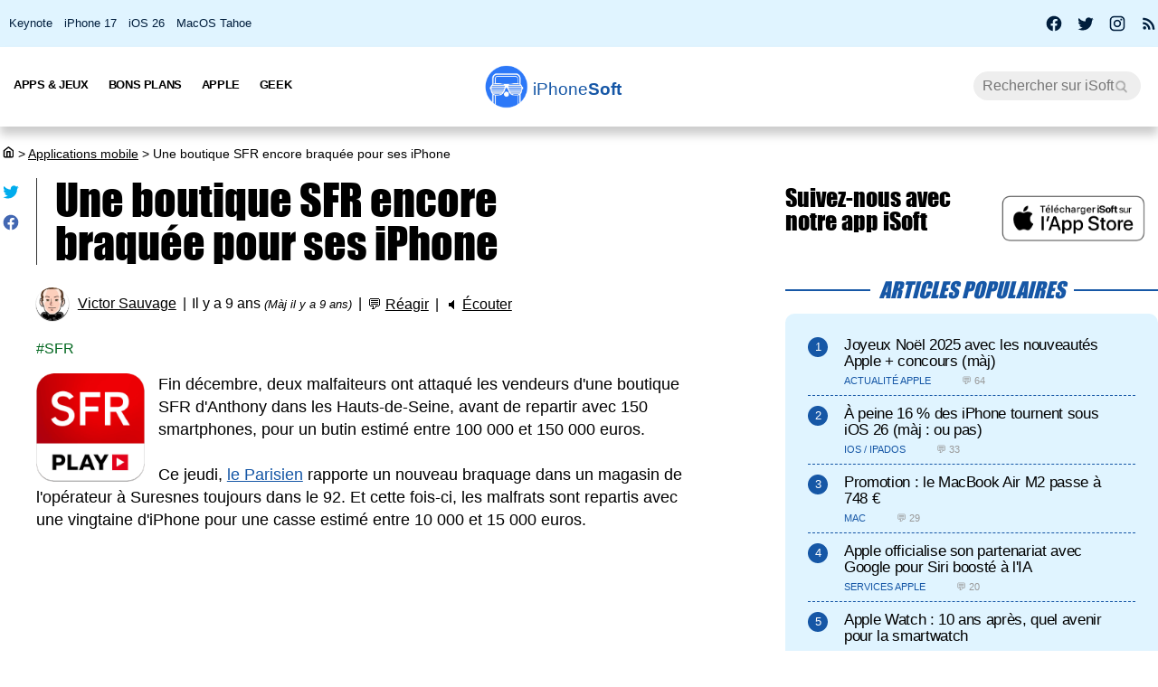

--- FILE ---
content_type: text/html; charset=UTF-8
request_url: https://iphonesoft.fr/2017/02/09/boutique-sfr-encore-braquee-iphone
body_size: 11599
content:
<!DOCTYPE html>
<html dir="ltr" lang="fr-FR" prefix="og: http://ogp.me/ns#">
<head>
	<meta charset="utf-8" />
	<meta name="viewport" content="width=device-width, initial-scale=1, minimum-scale=1, maximum-scale=5" />

	<title>Une boutique SFR encore braquée pour ses iPhone - iPhoneSoft</title>
	<link rel="preload" href="/fonts/impact.woff" as="font" type="font/woff" crossorigin="anonymous" />

	<link rel="canonical" href="https://iphonesoft.fr/2017/02/09/boutique-sfr-encore-braquee-iphone" />
	<link rel="amphtml" href="https://iphonesoft.fr/2017/02/09/boutique-sfr-encore-braquee-iphone?AMP=1" />
	<link rel="icon" type="image/png" href="/isoft-ico.png" />
	<link rel="shortcut icon" type="image/x-icon" href="/favicon-isoft.ico" />

	<meta name="theme-color" content="#1966b5">



<script type="application/ld+json">
{
  "@context": "http://schema.org",
  "@type": "NewsArticle",
  "headline": "Une boutique SFR encore braquée pour ses iPhone",
  "keywords":"Sfr",
  "url": "https://iphonesoft.fr/2017/02/09/boutique-sfr-encore-braquee-iphone",

    "articleSection": "Applications mobile",

  "datePublished": "2017-02-09T18:39:53+01:00",
  "dateModified": "2017-02-10T11:45:10+01:00",
  "author": {
    "@type": "Person",
    "name": "Victor Sauvage"
  },
    "image": {
    "@type": "ImageObject",
    "url": "https://iphonesoft.fr/images/_022017/sfr-suresnes.jpg",
    "height": 375,
    "width": 700  },

  
   "publisher": {
    "@type": "Organization",
    "name": "iPhoneSoft",
    "url": "https://iphonesoft.fr",
    "logo": {
      "@type": "ImageObject",
      "url": "https://iphonesoft.fr/images/appstore/705165892/isoft-le-blog-icon.png",
      "width": 200,
      "height": 200,
     "author": {
        "@type": "Thing",
        "name": "iPhoneSoft"
     }
    }
  },
  "mainEntityOfPage": {
    "@type": "WebPage",
    "@id": "https://iphonesoft.fr/2017/02/09/boutique-sfr-encore-braquee-iphone",
  "name": "Une boutique SFR encore braquée pour ses iPhone"
  }
}
</script>
<script type="application/ld+json">
{
	"@context": "http://schema.org",
	"@type": "WebSite",
	"name": "iPhoneSoft",
	"alternateName": "iPhoneSoft.fr",
	"url": "https://iphonesoft.fr",
	"potentialAction": { 
    		"@type": "SearchAction", 
    		"target": "https://iphonesoft.fr/?q={search_term}", 
    		"query-input": "required name=search_term"
    	}
}
</script>
<script type="application/ld+json">
{
	"@context": "http://schema.org",
	"@type": "Organization",
	"name": "iPhoneSoft",
	"url": "https://iphonesoft.fr",
	"sameAs": ["https://www.facebook.com/iPhoneSoft.fr", "https://twitter.com/iphonesoft_fr", "https://www.instagram.com/iphonesoft_fr"],
    "logo" : "https://iphonesoft.fr/images/appstore/705165892/isoft-le-blog-icon.png"
}
</script>
	
<script type="application/ld+json">
{"@context":"https://schema.org","@type":"BreadcrumbList","itemListElement":[{"@type":"ListItem","position":0,"item":{"@id":"https://iphonesoft.fr","name":"iSoft"}},{"@type":"ListItem","position":1,"item":{"@id":"https://iphonesoft.fr/Applications-iphone","name":"Applications mobile"}},{"@type":"ListItem","position":2,"item":{"@id":"https://iphonesoft.fr/2017/02/09/boutique-sfr-encore-braquee-iphone","name":"Une boutique SFR encore braquée pour ses iPhone"}}]}</script>
<!-- Google Tag Manager -->
<script>(function(w,d,s,l,i){w[l]=w[l]||[];w[l].push({'gtm.start':
new Date().getTime(),event:'gtm.js'});var f=d.getElementsByTagName(s)[0],
j=d.createElement(s),dl=l!='dataLayer'?'&l='+l:'';j.async=true;j.src=
'https://www.googletagmanager.com/gtm.js?id='+i+dl;f.parentNode.insertBefore(j,f);
})(window,document,'script','dataLayer','GTM-K8B62KFD');</script>
<!-- End Google Tag Manager -->
	<meta name="description" lang="fr" content="Fin décembre, deux malfaiteurs ont attaqué les vendeurs d'une boutique SFR d'Anthony dans les Hauts-de-Seine, avant de repartir avec 150 smartphones,..." />
 	<meta name="news_keywords" content="Sfr" /> 
	<meta name="robots" content="index, follow" />
		
  	<meta name="author" content="Victor Sauvage" />
	<meta name="verify-v1" content="y58/sO5dFB0PN3gf90fVlTF+dTQ391PEyJGBFolKgoc=" />	
	<meta name="msvalidate.01" content="AFDD5F164387978BDA99C32DEFA8CEC9" />
	<meta name="google-site-verification" content="Y-ZJgt085AeJqlpoOoJmXduAVysMHOFU627aX3mkpVE" />
	<meta name="facebook-domain-verification" content="uem2ee5dh88zkopu7s79at4hd42dt2" />
	<meta name='impact-site-verification' value='1771757877'>
	<meta name="apple-itunes-app" content="app-id=705165892, affiliate-data=at=10lsZq&ct=iPhoneSoftBanner" />
	<link rel="apple-touch-icon" href="/images/appstore/705165892/isoft-le-blog-icon.png" />


<script data-ad-client="ca-pub-2876880394645729" defer src="https://pagead2.googlesyndication.com/pagead/js/adsbygoogle.js" crossorigin="anonymous"></script>





<script async src="https://www.googletagmanager.com/gtag/js?id=G-GNM3HH4JDZ"></script>
<script>
  window.dataLayer = window.dataLayer || [];
  function gtag(){dataLayer.push(arguments);}

gtag('consent', 'default', {
  'ad_storage': 'granted',
  'ad_user_data': 'granted',
  'ad_personalization': 'denied',
  'analytics_storage': 'granted'
});

  gtag('js', new Date());
  gtag('config', 'G-GNM3HH4JDZ');


</script>



	<link href="/themes/isoft-v7/web-styles.css?20251" media="screen" rel="stylesheet" type="text/css">
	<link rel="alternate" type="application/rss+xml" title="RSS" href="https://feeds.feedburner.com/iphonesoft" />

	<link rel="next" href="/2017/02/10/apple-propose-promotion-pack-app-mac" title="Apple propose une promotion sur un pack d'app pour Mac" />
<link rel="prev" href="/2017/02/09/dr-dre-travaille-vraiment-chez-apple" title="Dr. Dre travaille vraiment chez Apple" />

	<meta name="twitter:card" content="summary_large_image"/>
	<meta name="twitter:domain" content="iPhoneSoft.fr">
	<meta name="twitter:site" content="@iPhoneSoft_fr">
	<meta name="twitter:creator" content="@iPhoneSoft_fr"/>
	<meta name="twitter:url" content="https://iphonesoft.fr/2017/02/09/boutique-sfr-encore-braquee-iphone"/>
	<meta name="twitter:title" content="Une boutique SFR encore braquée pour ses iPhone"/>
	<meta name="twitter:description" content="Fin décembre, deux malfaiteurs ont attaqué les vendeurs d'une boutique SFR d'Anthony dans les Hauts-de-Seine, avant de repartir avec 150 smartphones,..." />
	<meta property="fb:app_id" content="296662390456395" />
	<meta property='og:locale' content='fr_FR'/>
	<meta property='og:title' content="Une boutique SFR encore braquée pour ses iPhone"/>
	<meta property='og:description' content="Fin décembre, deux malfaiteurs ont attaqué les vendeurs d'une boutique SFR d'Anthony dans les Hauts-de-Seine, avant de repartir avec 150 smartphones,..."/>
	<meta property='og:url' content='https://iphonesoft.fr/2017/02/09/boutique-sfr-encore-braquee-iphone'/>
	<meta property="og:site_name" content="iPhoneSoft.fr">
	<meta property="og:type" content="article">
	
	
<meta name="twitter:image" content="https://iphonesoft.fr/images/_022017/sfr-suresnes.jpg" /><meta property="og:image" content="https://iphonesoft.fr/images/_022017/sfr-suresnes.jpg" /><meta property="og:image:width" content="700" />
<meta property="og:image:height" content="375" />

<link rel="dns-prefetch" href="//www.google-analytics.com" />
<link rel="dns-prefetch" href="//adservice.google.com" />
<link rel="dns-prefetch" href="//pagead2.googlesyndication.com" />
<link rel="dns-prefetch" href="//tpc.googlesyndication.com" />
<link rel="dns-prefetch" href="//ad.doubleclick.net" />
<link rel="dns-prefetch" href="//googleads.g.doubleclick.net" />
<link rel="dns-prefetch" href="//stats.g.doubleclick.net" />
<link rel="dns-prefetch" href="//cm.g.doubleclick.net" />

</head>

<body>

<!-- Google Tag Manager (noscript) -->
<noscript><iframe src="https://www.googletagmanager.com/ns.html?id=GTM-K8B62KFD"
height="0" width="0" style="display:none;visibility:hidden"></iframe></noscript>
<!-- End Google Tag Manager (noscript) -->


<input type="checkbox" class="burger" name="menu" aria-label="Menu et recherche" title="Menu et recherche" />
<div class="real_menu">	<span></span>
			<span></span>
			<span></span>
</div>


<div id="subnav">
	<div id="subnavcontainer">
		<ul id="tendances">
			<li><a href="/keynote/" title="Keynote Apple en français">Keynote</a></li>
			<li><a href="/tag/iphone-17" title="iPhone 17 Air">iPhone 17</a></li>
			<li><a href="/tag/ios-26" title="iOS 26 : date, mise à jour, nouveautés">iOS 26</a></li>
			<li><a href="/tag/tahoe" title="MacOS 26 Tahoe : date, mise à jour, nouveautés">MacOS Tahoe</a></li>
		</ul>

		<div id="social"> 
			<a title="Facebook iPhoneSoft" target="_blank" href="https://www.facebook.com/iPhoneSoft.fr" id="facebook" rel="nofollow noopener">
			<svg class="mdi-icon " width="20" height="20" fill="currentColor" viewBox="0 0 24 24"><title>Facebook</title><path d="M12 2.04C6.5 2.04 2 6.53 2 12.06C2 17.06 5.66 21.21 10.44 21.96V14.96H7.9V12.06H10.44V9.85C10.44 7.34 11.93 5.96 14.22 5.96C15.31 5.96 16.45 6.15 16.45 6.15V8.62H15.19C13.95 8.62 13.56 9.39 13.56 10.18V12.06H16.34L15.89 14.96H13.56V21.96A10 10 0 0 0 22 12.06C22 6.53 17.5 2.04 12 2.04Z"></path></svg>
			</a>
			<a title="X / Twitter iPhoneSoft" target="_blank" href="https://x.com/iphonesoft_fr" id="twitter" rel="nofollow noopener">
			<svg class="mdi-icon " width="20" height="20" fill="currentColor" viewBox="0 0 24 24"><title>Twitter</title><path d="M22.46,6C21.69,6.35 20.86,6.58 20,6.69C20.88,6.16 21.56,5.32 21.88,4.31C21.05,4.81 20.13,5.16 19.16,5.36C18.37,4.5 17.26,4 16,4C13.65,4 11.73,5.92 11.73,8.29C11.73,8.63 11.77,8.96 11.84,9.27C8.28,9.09 5.11,7.38 3,4.79C2.63,5.42 2.42,6.16 2.42,6.94C2.42,8.43 3.17,9.75 4.33,10.5C3.62,10.5 2.96,10.3 2.38,10C2.38,10 2.38,10 2.38,10.03C2.38,12.11 3.86,13.85 5.82,14.24C5.46,14.34 5.08,14.39 4.69,14.39C4.42,14.39 4.15,14.36 3.89,14.31C4.43,16 6,17.26 7.89,17.29C6.43,18.45 4.58,19.13 2.56,19.13C2.22,19.13 1.88,19.11 1.54,19.07C3.44,20.29 5.7,21 8.12,21C16,21 20.33,14.46 20.33,8.79C20.33,8.6 20.33,8.42 20.32,8.23C21.16,7.63 21.88,6.87 22.46,6Z"></path></svg>
			</a>
			<a title="Instagram iPhoneSoft" target="_blank" href="https://www.instagram.com/iphonesoft_fr/" id="instagram" rel="nofollow noopener">
			<svg class="mdi-icon " width="20" height="20" fill="currentColor" viewBox="0 0 24 24"><title>Instagram</title><path d="M7.8,2H16.2C19.4,2 22,4.6 22,7.8V16.2A5.8,5.8 0 0,1 16.2,22H7.8C4.6,22 2,19.4 2,16.2V7.8A5.8,5.8 0 0,1 7.8,2M7.6,4A3.6,3.6 0 0,0 4,7.6V16.4C4,18.39 5.61,20 7.6,20H16.4A3.6,3.6 0 0,0 20,16.4V7.6C20,5.61 18.39,4 16.4,4H7.6M17.25,5.5A1.25,1.25 0 0,1 18.5,6.75A1.25,1.25 0 0,1 17.25,8A1.25,1.25 0 0,1 16,6.75A1.25,1.25 0 0,1 17.25,5.5M12,7A5,5 0 0,1 17,12A5,5 0 0,1 12,17A5,5 0 0,1 7,12A5,5 0 0,1 12,7M12,9A3,3 0 0,0 9,12A3,3 0 0,0 12,15A3,3 0 0,0 15,12A3,3 0 0,0 12,9Z"></path></svg>
			</a>
			
			<a title="Rss iPhoneSoft" target="_blank" href="https://feeds.feedburner.com/iphonesoft" id="rss" rel="nofollow noopener">
			<svg class="mdi-icon " width="20" height="20" fill="currentColor" viewBox="0 0 24 24"><title>RSS</title><path d="M6.18,15.64A2.18,2.18 0 0,1 8.36,17.82C8.36,19 7.38,20 6.18,20C5,20 4,19 4,17.82A2.18,2.18 0 0,1 6.18,15.64M4,4.44A15.56,15.56 0 0,1 19.56,20H16.73A12.73,12.73 0 0,0 4,7.27V4.44M4,10.1A9.9,9.9 0 0,1 13.9,20H11.07A7.07,7.07 0 0,0 4,12.93V10.1Z"></path></svg>
			</a>
		</div>
	</div>
</div>

	<header>

		<nav>

			<div id="menu">


				<ul id="univers">

					<li>
						<a class="title isoft-logo" href="/" title="La référence de l'actualité Apple et geek avec de l'info, des rumeurs, des avis et des tests en français pour les appareils, les OS, les apps et les jeux."><span class="light">iPhone</span>Soft</a>
						<!--<ul>
							<li>
								<a class="itweak-logo" href="https://iphonetweak.fr" title="La référence pour exploiter son iPhone et iPad avec le Jailbreak. Personnalisez iOS et iPadOS avec les meilleurs tweaks et thèmes.">iPhoneTweak</a>
							</li>

					</ul>-->
				</li>

			</ul>
			<ul class="internLinks">

<li class="parent" id="univers-mobile"><span onclick="toggle_menu('menu1');">Univers</span>
<!--<ul id="menu1">
							
							<li>
								<a class="itweak-logo" href="https://iphonetweak.fr" title="La référence pour exploiter son iPhone et iPad avec le Jailbreak. Personnalisez iOS et iPadOS avec les meilleurs tweaks et thèmes.">iPhoneTweak</a>
							
	
						
					</ul></li>-->
</li>

				

				<li class="parent"><span onclick="toggle_menu('menu2')" >Apps & Jeux
					<ul id="menu2">
						<li><a href="/tag/app-gratuite" title="App Gratuite iPhone et iPad">App Gratuite</a></li>							
						<li><a href="/Applications-iphone" title="App pour iPhone / iPad">Applications iOS</a></li>
						<li><a href="/Applications-mac" title="App pour Mac">Applications Mac</a></li>
						<li><a href="/Jeux-videos" title="Jeux pour iPhone / iPad">Jeux iOS</a></li>
						<li><a href="/Jeux-video-mac" title="Jeux pour Mac">Jeux Mac</a></li>
						<li><a href="/top-iphone-gratuit" title="top 100 des meilleurs jeux et apps pour iPhone">Top 100 apps iPhone</a></li>
						<li><a href="/top-ipad-gratuit" title="top 100 des meilleurs jeux et apps pour iPad">Top 100 apps iPad</a></li>



					</ul>
				</li>
				<li class="parent"><span onclick="toggle_menu('menu3');"  >Bons Plans
					<ul id="menu3">
						<li><a href="/forfait-mobile" title="Bons plans forfaits iPhone en promo">Forfaits pas chers</a></li>
						<li><a href="/Bons-plans" title="Bons plans iPhone et iPad sur App Store">Bons Plans Apps</a></li>
						<li><a href="https://bonplanmobile.com" target="_blank" title="Bons plans mobile : promo sur iPhone, iPad, accessoires, coques, chargeurs, casques, écouteurs, ..." rel="nofollow">Boutique</a></li>


						<li><a href="https://amzn.to/2PRnkyW" title="Bons plans Amazon : ventes flash" rel="nofollow" target="_blank">Amazon : ventes flash</a></li>
						<li><a href="https://rover.ebay.com/rover/1/709-53476-19255-0/1?ff3=4&pub=5575422662&toolid=10001&campid=5338368776&mpre=https://www.ebay.fr/deals/high-tech" title="Bons plans Ebay" rel="nofollow" target="_blank">Ebay : bons plans</a></li>
						<li><a href="https://www.awin1.com/cread.php?awinmid=7735&amp;awinaffid=297849&amp;clickref=&amp;p=https://www.darty.com/nav/achat/bons_plans/index.html" title="Bons plans Darty : promos" rel="nofollow" target="_blank">Darty : bons plans</a></li>
						<li><a href="https://www.awin1.com/cread.php?awinmid=12665&amp;awinaffid=297849&amp;clickref=&amp;p=https://www.fnac.com/Ventes-Flash/shi42245/w-4" title="Bons plans Fnac : ventes flash" rel="nofollow" target="_blank">Fnac : ventes flash</a></li>




			
						<li><a href="/top-musique">Top 100 musique</a></li>

						<li><a href="/top-movies">Top 100 vidéo</a></li>
						
					</ul>
				</li>



				

				<li class="parent"><span onclick="toggle_menu('menu4');" >Apple
					<ul id="menu4">
						<li><a href="/Actualite-apple" title="Actualité Apple, iPhone, iPod, iPod Touch, iPad, iPad Air et iPad Mini">Actualité</a></li>
						<li><a href="/Ios" title="iOS : firmwares iPhone et iPad Apple">iOS / iPadOS</a></li>
						<li><a href="/Macos" title="MacOS : firmwares ordinateurs Mac Apple">MacOS</a></li>
						<li><a href="/Accessoires-apple" title="Accessoires pour appareils Apple">Accessoires</a></li>
						<li><a href="/Services-apple" title="Service d'Apple : Siri, Apple Music, Apple Pay, iTunes, Apple TV Plus, Apple Arcade, Apple Card, et plus">Services</a></li>
						<li><a href="/Vision" title="Apple Vision Pro : l'ordinateur spatial">Vision</a></li>
						<li><a href="/Iphone" title="iPhone d'Apple">iPhone</a></li>	
						<li><a href="/Ipad" title="iPad d'Apple">iPad</a></li>		
						<li><a href="/Apple-watch" title="Apple Watch">Apple Watch</a></li>
						<li><a href="/Apple-tv" title="Apple tv">Apple TV</a></li>
						<li><a href="/Airpods" title="AirPods d'Apple">AirPods</a></li>
						<li><a href="/Mac" title="MacBook, Mac mini, iMac, Mac Studio, Mac Pro">Mac</a></li>
						<li><a href="/Ipod" title="iPod Touch d'Apple">iPod Touch</a></li>
						<li><a href="/Homepod" title="Homepod d'Apple">HomePod</a></li>
						<li><a href="/Beats" title="Beats : casques et écouteurs">Beats</a></li>
						<li><a href="/Carplay" title="Carplay d'Apple">Carplay</a></li>
						<li><a href="/Developpement" title="Développement Apple en swift, swiftUI et objective-c">Dev iOS</a></li>
						<li><a href="/tag/test">Tests</a></li>
<li><a href="/Tuto-comment-ca-marche">Tutos et astuces</a></li>
						<li><a href="/Applications-cydia" title="Jailbreak et Cydia">Jailbreak</a></li>
						

					</ul>
				</li>

				<li class="parent"><span onclick="toggle_menu('menu5');" >Geek
					<ul id="menu5">
						<li><a href="/Android-concurrence" title="Android">Android</a></li>
						<li><a href="/Windows" title="Windows sur Mac">Windows</a></li>
						<li><a href="/Linux" title="Linux sur Mac">Linux</a></li>
						<li><a href="/Forfaits" title="Forfaits iPhone">Forfaits</a></li>
						<li><a href="/Montres" title="Montres connectées et bracelets">Montres</a></li>
						<li><a href="/Consoles" title="consoles de jeux vidéo">Consoles</a></li>
						<li><a href="/Domotique" title="Maison connectée">Domotique</a></li>
						<li><a href="/Geekeries" title="Geekeries : la culture geek et IA">Geek & IA</a></li>
						<li><a href="/Tv-son" title="Télévisions connectées, dongles, casques, écouteurs, barres de son">TV & Son</a></li>
						<li><a href="/Video" title="Vidéo : films, séries, VOD, Netflix, Apple TV+, ...">Vidéo</a></li>
						<li><a href="/Musique" title="Musique : albums, singles, Apple Music, Spotify, Deezer, ...">Musique</a></li>
						<li><a href="/Fond-d-ecrans-wallpaper-et-themes" title="Wallpapers iPhone et iPad">Fonds d'écran</a></li>
						<li><a href="/Voitures" title="Véhicules électriques, hybrides, connectées et autonomes">Véhicules</a></li>
						<li><a href="/Concours-iphone" title="Concours iPhone, iPad et Mac">Concours</a></li>
				
					</ul>
				</li>

			</ul>



			<form class="research" action="/" method="get"> <!-- barre de recherche -->
				<input name="q" id="q" type="search" size="30" value="" placeholder="Rechercher sur iSoft" accesskey="4" aria-label="Recherche" title="Recherche" />

				<input id="go" type="submit" class="submit" value="Go" />

			</form>
			
		</div>
	</nav>
<div class="mobile_title hide_web">
<span class="logo" title="logo iPhoneSoft"></span> <a class="title isoft-logo" href="/" title="La référence de l'actualité Apple et geek avec de l'info, des rumeurs, des avis et des tests en français pour les appareils, les OS, les apps et les jeux."><span class="light">iPhone</span>Soft</a>
</div>

</header>
	<div class="bigcontainer">

		<section id="iphone">
			  
			<div id="breadcrumbs"><p><a href="/" title="Accueil iPhoneSoft : actualité Apple" ><svg class="mdi-icon" width="16" height="15" fill="currentColor" viewbox="0 0 15 16"><title>Accueil</title><path d="M 8.539062 2.40625 C 8.808594 2.199219 9.191406 2.199219 9.460938 2.40625 L 14.710938 6.492188 C 14.894531 6.632812 15 6.851562 15 7.082031 L 15 13.5 C 15 14.558594 14.140625 15.417969 13.082031 15.417969 L 4.917969 15.417969 C 3.859375 15.417969 3 14.558594 3 13.5 L 3 7.082031 C 3 6.851562 3.105469 6.632812 3.289062 6.492188 Z M 9 3.949219 L 4.5 7.449219 L 4.5 13.5 C 4.5 13.707031 4.652344 13.878906 4.847656 13.910156 L 4.917969 13.917969 L 6.5 13.917969 L 6.5 8.25 C 6.5 7.867188 6.792969 7.546875 7.164062 7.503906 L 7.25 7.5 L 10.75 7.5 C 11.136719 7.5 11.453125 7.789062 11.496094 8.164062 L 11.5 8.25 L 11.5 13.917969 L 13.082031 13.917969 C 13.289062 13.917969 13.460938 13.765625 13.496094 13.566406 L 13.5 13.5 L 13.5 7.449219 Z M 10 9 L 8 9 L 8 13.917969 L 10 13.917969 Z M 10 9 "></path></svg></a> <span>></span> <a href="/Applications-iphone">Applications mobile</a> <span>></span> Une boutique SFR encore braquée pour ses iPhone</p></div>
			 					
				

<article class="news">


<ul class="post-share">
<li><a href="https://twitter.com/share?text=Super+article+sur+iPhoneSoft&amp;url=https%3A%2F%2Fiphonesoft.fr%2F2017%2F02%2F09%2Fboutique-sfr-encore-braquee-iphone" class="as-twitter" title="Tweet" rel="nofollow" target="_blank"><svg class="mdi-icon " width="20" height="20" fill="currentColor" viewbox="0 0 24 24"><title>Twitter</title><path d="M22.46,6C21.69,6.35 20.86,6.58 20,6.69C20.88,6.16 21.56,5.32 21.88,4.31C21.05,4.81 20.13,5.16 19.16,5.36C18.37,4.5 17.26,4 16,4C13.65,4 11.73,5.92 11.73,8.29C11.73,8.63 11.77,8.96 11.84,9.27C8.28,9.09 5.11,7.38 3,4.79C2.63,5.42 2.42,6.16 2.42,6.94C2.42,8.43 3.17,9.75 4.33,10.5C3.62,10.5 2.96,10.3 2.38,10C2.38,10 2.38,10 2.38,10.03C2.38,12.11 3.86,13.85 5.82,14.24C5.46,14.34 5.08,14.39 4.69,14.39C4.42,14.39 4.15,14.36 3.89,14.31C4.43,16 6,17.26 7.89,17.29C6.43,18.45 4.58,19.13 2.56,19.13C2.22,19.13 1.88,19.11 1.54,19.07C3.44,20.29 5.7,21 8.12,21C16,21 20.33,14.46 20.33,8.79C20.33,8.6 20.33,8.42 20.32,8.23C21.16,7.63 21.88,6.87 22.46,6Z"></path></svg></a></li>
	
<li>		<a href="https://www.facebook.com/sharer/sharer.php?u=https%3A%2F%2Fiphonesoft.fr%2F2017%2F02%2F09%2Fboutique-sfr-encore-braquee-iphone&t=iPhoneSoft" class="as-facebook" title="Partager sur Facebook" target="_blank" rel="nofollow"><svg class="mdi-icon " width="20" height="20" fill="currentColor" viewBox="0 0 24 24"><title>Facebook</title><path d="M12 2.04C6.5 2.04 2 6.53 2 12.06C2 17.06 5.66 21.21 10.44 21.96V14.96H7.9V12.06H10.44V9.85C10.44 7.34 11.93 5.96 14.22 5.96C15.31 5.96 16.45 6.15 16.45 6.15V8.62H15.19C13.95 8.62 13.56 9.39 13.56 10.18V12.06H16.34L15.89 14.96H13.56V21.96A10 10 0 0 0 22 12.06C22 6.53 17.5 2.04 12 2.04Z"></path></svg></a></li>
</ul>



	<h1>Une boutique SFR encore braquée pour ses iPhone	</h1>

	<ul class="post-info">
		<li><img alt="auteur" class="lazy avatar" src='/images/blank.gif' data-src="/images/redacteurs/victor.gif"><a class="redac" href="/redacteur/victor">Victor Sauvage</a></li>
		<li>Il y a 9 ans <em>(Màj il y a 9 ans)</em></li>
		<li>💬 <span  onclick="scrollToElement('com');" class="react">Réagir</span></li>  
 
		<li>🔈 <span id="speak" onclick="speech('content','speak')">Écouter</span></li>
				
		<!--<li><iframe class="facebook" loading="lazy" src="https://www.facebook.com/plugins/like.php?href=https%3A%2F%2Fiphonesoft.fr%2F2017%2F02%2F09%2Fboutique-sfr-encore-braquee-iphone&amp;width=150&amp;layout=button_count&amp;action=like&amp;size=large&amp;lazy=true&amp;share=false&amp;height=30&amp;appId" width="150" height="30" scrolling="no" frameborder="0" allowfullscreen="true" allow="autoplay; clipboard-write; encrypted-media; picture-in-picture; web-share" title="Facebook like"></iframe>-->
		</li>   
		      		
		
	</ul>


	<ul class="post-tag">
		<li><a href="/tag/sfr" rel="tag" title="Sfr">Sfr</a></li>	</ul>
	

<div id="content">
	
		<p><img src="/images/blank.gif" data-src="/images/appstore/1186683751/sfr-play-icon.png" class="lazy img_margin" alt="sfr-play ipa ipad iphone" title="sfr-play ipa ipad iphone" width="" />Fin décembre, deux malfaiteurs ont attaqué les vendeurs d'une boutique SFR d'Anthony dans les Hauts-de-Seine, avant de repartir avec 150 smartphones, pour un butin estimé entre 100 000 et 150 000 euros.<br />
<br />
Ce jeudi, <a href="http://www.leparisien.fr/suresnes-92150/braquage-a-la-boutique-sfr-de-suresnes-08-02-2017-6666231.php">le Parisien</a> rapporte un nouveau braquage dans un magasin de l'opérateur à Suresnes toujours dans le 92. Et cette fois-ci, les malfrats sont repartis avec une vingtaine d'iPhone pour une casse estimé entre 10 000 et 15 000 euros.<br />
<br />
&nbsp;</p><div id="promo-one"></div><div class="pub"><ins class="adsbygoogle"
					style="display:block; text-align:center;"
					data-ad-layout="in-article"
					data-ad-format="fluid"
					data-ad-client="ca-pub-2876880394645729"
					data-ad-slot="6501882873"></ins>
					<script>
						(adsbygoogle = window.adsbygoogle || []).push({});
					</script>
					</div><h2>un braquage violent dans une boutique Sfr pour des iphone</h2>

<p><br />
Selon le quotidien, les trois hommes masqués sont entrés dans la boutique mercredi matin&nbsp;"<em>avec armes de poing et bombe lacrymogène</em>".<br />
<br />
Logiquement, il y avait des clients dans la boutique à cette heure-là et l'un d'eux a d'ailleurs&nbsp;reçu un coup de crosse sur la tête alors qu'il cherchait à s'échapper. De leur côté, les employés ont été "<em>bousculé</em>". Ensuite, les voyous sont repartis... sur des scooters volés.<br />
<br />
<img src="/images/blank.gif" data-src="/images/_022017/sfr-suresnes.jpg" class="lazy " alt="sfr suresnes" title="sfr suresnes" width="100%" /><br />
<br />
Bientôt, les boutiques vendant des iPhone seront aussi bien protégées que des bijouteries.</p></div>



</article>


<div id="retroviseur">
<div class="subsection">Poursuivez la lecture</div>
	<ul><li><a href="https://iphonesoft.fr/2026/01/22/application-iphone-claude-ai-se-connecte-apple-sante-etats-unis"><img alt="claude by anthropic icon" class="img_margin vertical_midd lazy" src="/images/blank.gif" data-src="/images/appstore/6473753684/claude-by-anthropic-icon.png">L’application iPhone de Claude AI se connecte à Apple Santé aux États-Unis</a></li><li><a href="https://iphonesoft.fr/2026/01/20/transferer-donnees-safari-chrome-plus-simple-iphone"><img alt="safari 2017 icon" class="img_margin vertical_midd lazy" src="/images/blank.gif" data-src="/images/_082017/safari-2017-icon.png">Transférer ses données de Safari vers Chrome devient plus simple sur iPhone</a></li><li><a href="https://iphonesoft.fr/2025/12/02/chatgpt-apprete-integrer-apple-sante-iphone"><img alt="apple sante app icon" class="img_margin vertical_midd lazy" src="/images/blank.gif" data-src="/images/2022/04/apple-sante-app-icon.png">ChatGPT intègre Apple Santé sur iPhone (màj)</a></li><li><a href="https://iphonesoft.fr/2026/01/03/duolingo-accusee-utiliser-dynamic-island-iphone-afficher-publicites"><img alt="duolingo cours de langue icon" class="img_margin vertical_midd lazy" src="/images/blank.gif" data-src="/images/appstore/570060128/duolingo-cours-de-langue-icon.png">Duolingo accusée d’utiliser la Dynamic Island de l’iPhone pour afficher des publicités</a></li><li><a href="https://iphonesoft.fr/2025/12/11/google-chrome-iphone-integre-nativement-gemini"><img alt="google chrome icon" class="img_margin vertical_midd lazy" src="/images/blank.gif" data-src="/images/appstore/535886823/google-chrome-icon.png">Google Chrome pour iPhone intègre nativement Gemini</a></li><li><a href="https://iphonesoft.fr/2025/12/11/google-photos-deploie-outil-montage-video-complet-iphone"><img alt="google photos icon" class="img_margin vertical_midd lazy" src="/images/blank.gif" data-src="/images/appstore/962194608/google-photos-icon.png">Google Photos déploie un outil de montage vidéo complet sur iPhone</a></li></ul></div>


<div class="subsection" id="com">Les réactions</div>
	<div id="comList">
		<blockquote>Aucun commentaire pour le moment, lancez la discussion.</blockquote>
		
	</div>


<div class="subsection subsectionBlue" id="co">Donnez votre avis</div>
<div id="showAddCom" onclick="getElementById('addCom').style.display=''; this.style.display='none';">Cliquez pour commenter</div>
<div id="addCom" style="display:none">
	
			<blockquote>Les commentaires pour ce billet sont ferm&eacute;s.</blockquote>
	
</div>



<div class="subsection">Vous aimerez peut-être</div>

<div class="relatives">
<ins class="adsbygoogle"
     style="display:block"
     data-ad-format="autorelaxed"
     data-ad-client="ca-pub-2876880394645729"
     data-ad-slot="5679702280"></ins>
     <script>
	(adsbygoogle = window.adsbygoogle || []).push({});
     </script>

</div>

 




 

<br />

				


		</section> <!-- fin iphone -->
<section id="sidebarPost">

<div id="app">
<div id="app_title">Suivez-nous avec notre app iSoft</div>
<a id="app_link" href="https://apple.co/2qnqYEL" rel="nofollow noopener" target="_blank" title="iSoft v9 par iPhoneSoft pour iPhone 16, iPhone 15, iPhone 14, iPhone 13, iPhone 12, iPhone 11, iPhone XS / XR, iPod Touch, iPad, iPad Air, iPad Pro, iPad Mini, Apple Watch, Vision Pro et Mac"></a>
</div>




<div class="subtitle">Articles populaires</div>
<div id="lastArticles" class="box"> 
 
<ul><li class="top"><a title="Joyeux Noël 2025 avec les nouveautés Apple + concours  (màj)" href="https://iphonesoft.fr/2025/12/25/joyeux-noel-2025-nouveautes-apple-concours">Joyeux Noël 2025 avec les nouveautés Apple + concours  (màj)</a><span><small class="blue">Actualit&#233; Apple</small>  <small class="gray">💬 64</small></span></li><li class="top"><a title="À peine 16 % des iPhone tournent sous iOS 26 (màj : ou pas)" href="https://iphonesoft.fr/2026/01/08/peine-16-pourcent-iphone-tournent-ios-26">À peine 16 % des iPhone tournent sous iOS 26 (màj : ou pas)</a><span><small class="blue">iOS / iPadOS</small>  <small class="gray">💬 33</small></span></li><li class="top"><a title="Promotion : le MacBook Air M2 passe à 748 € " href="https://iphonesoft.fr/2022/08/11/promo-macbook-air-m2-version-256-go">Promotion : le MacBook Air M2 passe à 748 € </a><span><small class="blue">Mac</small>  <small class="gray">💬 29</small></span></li><li class="top"><a title="Apple officialise son partenariat avec Google pour Siri boosté à l'IA" href="https://iphonesoft.fr/2026/01/12/apple-officialise-partenariat-google-siri-booste-ia">Apple officialise son partenariat avec Google pour Siri boosté à l'IA</a><span><small class="blue">Services Apple</small>  <small class="gray">💬 20</small></span></li><li class="top"><a title="Apple Watch : 10 ans après, quel avenir pour la smartwatch " href="https://iphonesoft.fr/2026/01/04/apple-watch-10-ans-apres-avenir-smartwatch">Apple Watch : 10 ans après, quel avenir pour la smartwatch </a><span><small class="blue">Apple Watch</small>  <small class="gray">💬 15</small></span></li><li class="top"><a title="Bon plan : L'iPhone Air d'Apple est en promotion à -150 € " href="https://iphonesoft.fr/2025/10/14/iphone-air-apple-promotion">Bon plan : L'iPhone Air d'Apple est en promotion à -150 € </a><span><small class="blue">iPhone</small>  <small class="gray">💬 14</small></span></li><li class="top"><a title="2026 : grosse promotion sur le MacBook Air M4 à 949 € " href="https://iphonesoft.fr/2025/04/02/promotion-macbook-air-m4">2026 : grosse promotion sur le MacBook Air M4 à 949 € </a><span><small class="blue">Mac</small>  <small class="gray">💬 13</small></span></li><li class="top"><a title="ChatGPT Go : une nouvelle formule à 8 € par mois en France (et bientôt de la pub)" href="https://iphonesoft.fr/2025/12/19/chatgpt-go-nouvelle-formule-abonnement-8-euro-mois-france">ChatGPT Go : une nouvelle formule à 8 € par mois en France (et bientôt de la pub)</a><span><small class="blue">Applications mobile</small>  <small class="gray">💬 13</small></span></li><li class="top"><a title="La roadmap d'Apple sur iOS : 26.4, 26.5, 26.6, 27, 27.1, 27.2" href="https://iphonesoft.fr/2026/01/08/roadmap-apple-ios-26-4-26-5-26-6-27-27-1-27-2">La roadmap d'Apple sur iOS : 26.4, 26.5, 26.6, 27, 27.1, 27.2</a><span><small class="blue">iOS / iPadOS</small>  <small class="gray">💬 13</small></span></li><li class="top"><a title="Qu'est-ce que « W », le réseau social européen qui veut rivaliser avec X " href="https://iphonesoft.fr/2026/01/23/qu-est-ce-w-reseau-social-europeen-rivaliser-x">Qu'est-ce que « W », le réseau social européen qui veut rivaliser avec X </a><span><small class="blue">Applications mobile</small>  <small class="gray">💬 11</small></span></li></ul></div>


	<div class="center">
		<ins class="adsbygoogle"
     style="display:block"
     data-ad-client="ca-pub-2876880394645729"
     data-ad-slot="7827805709"
     data-ad-format="auto"
     data-full-width-responsive="true"></ins>					
	<script>
		(adsbygoogle = window.adsbygoogle || []).push({});
	</script>	</div>


<div id="underpost">
<div class="subtitle">Les derniers articles</div>
<ul><li><img alt="Spotify ajoute les discussions de groupe sur son application"  class="lazy" data-src="/images/2026/01/spotify-messages.jpg" src="/images/blank.gif"  /><span class='infos'><span class='cat'>Applications mobile</span><a href="https://iphonesoft.fr/2026/01/29/spotify-ajoute-discussions-groupe-application">Spotify ajoute les discussions de groupe sur son application</a><span class='date'>29/01 <strong>Nadim</strong></span></span></li><li><img alt="C'est historique : Pages, Keynote et Numbers intègrent des fonctions payantes"  class="lazy" data-src="/images/2023/09/iwork-app-icons.jpg" src="/images/blank.gif"  /><span class='infos'><span class='cat'>Applications mobile</span><a href="https://iphonesoft.fr/2026/01/14/historique-pages-keynote-numbers-integrent-fonctions-payantes">C'est historique : Pages, Keynote et Numbers intègrent des fonctions payantes</a><span class='date'>29/01 <strong>Nadim</strong></span></span></li><li><img alt="Le designer de l’application Halide rejoint l'équipe d'Apple"  class="lazy" data-src="/images/2026/01/mark-iii-preview-header.jpg" src="/images/blank.gif"  /><span class='infos'><span class='cat'>Applications mobile</span><a href="https://iphonesoft.fr/2026/01/29/designer-application-halide-rejoint-equipe-apple">Le designer de l’application Halide rejoint l'équipe d'Apple</a><span class='date'>29/01 <strong>Alban</strong></span></span></li><li><img alt="Apple va prélever 30 % sur tous les créateurs Patreon via l’application iOS"  class="lazy" data-src="/images/2026/01/apple-logo-patreon.jpg" src="/images/blank.gif"  /><span class='infos'><span class='cat'>Applications mobile</span><a href="https://iphonesoft.fr/2026/01/29/apple-prelever-30-pourcent-createurs-patreon-application-ios">Apple va prélever 30 % sur tous les créateurs Patreon via l’application iOS</a><span class='date'>29/01 <strong>Alban</strong></span></span></li><li><img alt="Apple lance officiellement Pixelmator Pro pour iPad"  class="lazy" data-src="/images/2026/01/pixelmator-pro-ipad.jpg" src="/images/blank.gif"  /><span class='infos'><span class='cat'>Applications mobile</span><a href="https://iphonesoft.fr/2026/01/13/apple-annonce-officiellement-pixelmator-pro-ipad">Apple lance officiellement Pixelmator Pro pour iPad</a><span class='date'>28/01 <strong>Nadim</strong></span></span></li><li><img alt="Instagram, WhatsApp et Facebook : bientôt des fonctions exclusives payantes"  class="lazy" data-src="/images/2024/04/meta-app-facebook-instagram-whatsapp.jpg" src="/images/blank.gif"  /><span class='infos'><span class='cat'>Applications mobile</span><a href="https://iphonesoft.fr/2026/01/27/instagram-whatsapp-facebook-fonctions-exclusives-payantes">Instagram, WhatsApp et Facebook : bientôt des fonctions exclusives payantes</a><span class='date'>27/01 <strong>Nadim</strong></span></span></li><li><img alt="Apple suspend une mise à jour IA pour Safari et d'autres apps"  class="lazy" data-src="/images/2021/05/safari-header.jpg" src="/images/blank.gif"  /><span class='infos'><span class='cat'>Applications mobile</span><a href="https://iphonesoft.fr/2026/01/25/apple-suspend-mise-jour-ia-safari">Apple suspend une mise à jour IA pour Safari et d'autres apps</a><span class='date'>25/01 <strong>Nadim</strong></span></span></li><li><img alt="Claude débarque officiellement dans Excel pour les abonnés Pro"  class="lazy" data-src="/images/2025/03/claude-anthropic-web-search.jpg" src="/images/blank.gif"  /><span class='infos'><span class='cat'>Applications mobile</span><a href="https://iphonesoft.fr/2026/01/24/claude-debarque-officiellement-excel-abonnes-pro">Claude débarque officiellement dans Excel pour les abonnés Pro</a><span class='date'>24/01 <strong>Dargo</strong></span></span></li><li><img alt="TikTok officiellement vendu aux États-Unis : un rachat qui pose question"  class="lazy" data-src="/images/_112019/tiktok.jpg" src="/images/blank.gif"  /><span class='infos'><span class='cat'>Applications mobile</span><a href="https://iphonesoft.fr/2026/01/23/tiktok-officiellement-vendu-etats-unis-rachat-pose-question">TikTok officiellement vendu aux États-Unis : un rachat qui pose question</a><span class='date'>23/01 <strong>Nadim</strong></span></span></li><li><img alt="Qu'est-ce que « W », le réseau social européen qui veut rivaliser avec X ?"  class="lazy" data-src="/images/2026/01/w-social-logo.jpg" src="/images/blank.gif"  /><span class='infos'><span class='cat'>Applications mobile</span><a href="https://iphonesoft.fr/2026/01/23/qu-est-ce-w-reseau-social-europeen-rivaliser-x">Qu'est-ce que « W », le réseau social européen qui veut rivaliser avec X ?</a><span class='date'>23/01 <strong>Alban</strong></span></span></li><li><img alt="Pourquoi l'app Météo d'Apple se trompe souvent sur la neige"  class="lazy" data-src="/images/2026/01/meteo-weather-neige-precipitations.jpg" src="/images/blank.gif"  /><span class='infos'><span class='cat'>Applications mobile</span><a href="https://iphonesoft.fr/2026/01/23/pourquoi-app-meteo-apple-se-trompe-souvent-neige">Pourquoi l'app Météo d'Apple se trompe souvent sur la neige</a><span class='date'>23/01 <strong>Nadim</strong></span></span></li><li><img alt="L’application iPhone de Claude AI se connecte à Apple Santé aux États-Unis"  class="lazy" data-src="/images/2026/01/claude-sante-app.jpg" src="/images/blank.gif"  /><span class='infos'><span class='cat'>Applications mobile</span><a href="https://iphonesoft.fr/2026/01/22/application-iphone-claude-ai-se-connecte-apple-sante-etats-unis">L’application iPhone de Claude AI se connecte à Apple Santé aux États-Unis</a><span class='date'>22/01 <strong>Alban</strong></span></span></li><li><img alt="L'app Netflix va se transformer en 2026, pour rivaliser avec les réseaux sociaux"  class="lazy" data-src="/images/2026/01/netflix-app-iphone-tv.jpg" src="/images/blank.gif"  /><span class='infos'><span class='cat'>Applications mobile</span><a href="https://iphonesoft.fr/2026/01/21/app-netflix-se-transformer-2026-rivaliser-reseaux-sociaux">L'app Netflix va se transformer en 2026, pour rivaliser avec les réseaux sociaux</a><span class='date'>21/01 <strong>Alban</strong></span></span></li><li><img alt="Transférer ses données de Safari vers Chrome devient plus simple sur iPhone"  class="lazy" data-src="/images/2021/05/safari-header.jpg" src="/images/blank.gif"  /><span class='infos'><span class='cat'>Applications mobile</span><a href="https://iphonesoft.fr/2026/01/20/transferer-donnees-safari-chrome-plus-simple-iphone">Transférer ses données de Safari vers Chrome devient plus simple sur iPhone</a><span class='date'>20/01 <strong>Dargo</strong></span></span></li><li><img alt="Radiance Wallpapers : une source gratuite de fonds d’écran de qualité !"  class="lazy" data-src="/images/appstore/6739760442/radiance-wallpapers-iphone.jpg" src="/images/blank.gif"  /><span class='infos'><span class='cat'>Applications mobile</span><a href="https://iphonesoft.fr/2026/01/18/radiance-wallpapers-source-gratuite-fonds-ecran-qualite">Radiance Wallpapers : une source gratuite de fonds d’écran de qualité !</a><span class='date'>18/01 <strong>Alban</strong></span></span></li><li><img alt="ChatGPT Go : une nouvelle formule à 8 € par mois en France (et bientôt de la pub)"  class="lazy" data-src="/images/2023/04/chatgpt-logo-rouge.jpg" src="/images/blank.gif"  /><span class='infos'><span class='cat'>Applications mobile</span><a href="https://iphonesoft.fr/2025/12/19/chatgpt-go-nouvelle-formule-abonnement-8-euro-mois-france">ChatGPT Go : une nouvelle formule à 8 € par mois en France (et bientôt de la pub)</a><span class='date'>17/01 <strong>Dargo</strong></span></span></li><li><img alt="TikTok va vraiment savoir si vous avez au moins 13 ans"  class="lazy" data-src="/images/_112019/tiktok.jpg" src="/images/blank.gif"  /><span class='infos'><span class='cat'>Applications mobile</span><a href="https://iphonesoft.fr/2026/01/16/tiktok-vraiment-savoir-moins-13-ans">TikTok va vraiment savoir si vous avez au moins 13 ans</a><span class='date'>16/01 <strong>Alban</strong></span></span></li><li><img alt="Spotify démarre 2026 avec une énième augmentation de prix aux USA"  class="lazy" data-src="/images/2025/07/spotify-logo-green-finances.jpg" src="/images/blank.gif"  /><span class='infos'><span class='cat'>Applications mobile</span><a href="https://iphonesoft.fr/2026/01/15/spotify-demarre-2026-enieme-augmentation-prix-usa">Spotify démarre 2026 avec une énième augmentation de prix aux USA</a><span class='date'>15/01 <strong>Dargo</strong></span></span></li><li><img alt="Air France intègre Apple TV dans ses vols long-courriers"  class="lazy" data-src="/images/2026/01/air-france-apple-tv.jpg" src="/images/blank.gif"  /><span class='infos'><span class='cat'>Applications mobile</span><a href="https://iphonesoft.fr/2026/01/15/air-france-integre-apple-tv-vols-long-courriers">Air France intègre Apple TV dans ses vols long-courriers</a><span class='date'>15/01 <strong>Dargo</strong></span></span></li><li><img alt="OpenAI lance ChatGPT Translate pour bousculer Google Traduction et Deepl"  class="lazy" data-src="/images/2026/01/chatgpt-openai-traduction-translate.jpg" src="/images/blank.gif"  /><span class='infos'><span class='cat'>Applications mobile</span><a href="https://iphonesoft.fr/2026/01/15/openai-chatgpt-translate-bousculer-google-traduction-deepl">OpenAI lance ChatGPT Translate pour bousculer Google Traduction et Deepl</a><span class='date'>15/01 <strong>Nadim</strong></span></span></li></ul></div>



	
</section><!-- fin commentaires -->	</div>
		<div id="idLayerContact"></div>
	<footer>


                                       
			<section>

				<div>
					<div class="subtitle">A propos</div><br /><br />
					<ul>
						<li><a href="/premiers-pas">Première fois sur iPhoneSoft ?</a></li>
						<li><a href="/isoft" title="Application iSoft">iSoft</a></li>
						<li><a href="/team">L'équipe</a></li>
						<li><a href="/vie-privee">Vie privée</a></li>
						<li><a href="/cookies">Politique des cookies</a></li>
						<li><a href="/mentions-legales">Mentions légales</a></li>
						

					</ul><br /><br />
				</div>

				<div>
					<div class="subtitle">Liens utiles</div><br /><br />
					<ul>
						<li><a href="javascript:void(showIS_Box());" rel="nofollow">Nous contacter</a></li>
						
						<li><a href="/forfait-mobile">Forfait mobile pas cher</a></li>
						<li><a href="/speedtest">Test de débit</a></li>
						<li><a href="/lexique">Lexique Apple</a></li>
					</ul><br /><br />
				</div>
				
			
				<div>
					<div class="subtitle">Sites partenaires</div><br /><br />
					<ul><li><a href="https://www.keyup.fr" hreflang="fr" title="Agence mobile iPhone iPad" rel="nofollow" target="_blank">Agence mobile</a></li><li><a href="https://x.com/iphonesoft_fr" hreflang="fr" title="Notre compte officiel sur X / Twitter" rel="nofollow" target="_blank">iSoft sur X</a></li><li><a href="https://wagence.com" hreflang="fr" target="_blank">WAgence</a></li></ul><br /><br />
				</div>
				
			</section>


	</footer>



<div class="noDisplay" id="scrolltop" onclick="scrollToTop(1000);"  title="Retour en haut de page" >
</div>

<script src="/js/global2021.js?20250403" defer></script>






</body>
</html>

--- FILE ---
content_type: text/html; charset=utf-8
request_url: https://www.google.com/recaptcha/api2/aframe
body_size: 268
content:
<!DOCTYPE HTML><html><head><meta http-equiv="content-type" content="text/html; charset=UTF-8"></head><body><script nonce="GOJjYsGq0LNLUa5PQcTo3A">/** Anti-fraud and anti-abuse applications only. See google.com/recaptcha */ try{var clients={'sodar':'https://pagead2.googlesyndication.com/pagead/sodar?'};window.addEventListener("message",function(a){try{if(a.source===window.parent){var b=JSON.parse(a.data);var c=clients[b['id']];if(c){var d=document.createElement('img');d.src=c+b['params']+'&rc='+(localStorage.getItem("rc::a")?sessionStorage.getItem("rc::b"):"");window.document.body.appendChild(d);sessionStorage.setItem("rc::e",parseInt(sessionStorage.getItem("rc::e")||0)+1);localStorage.setItem("rc::h",'1769827284876');}}}catch(b){}});window.parent.postMessage("_grecaptcha_ready", "*");}catch(b){}</script></body></html>